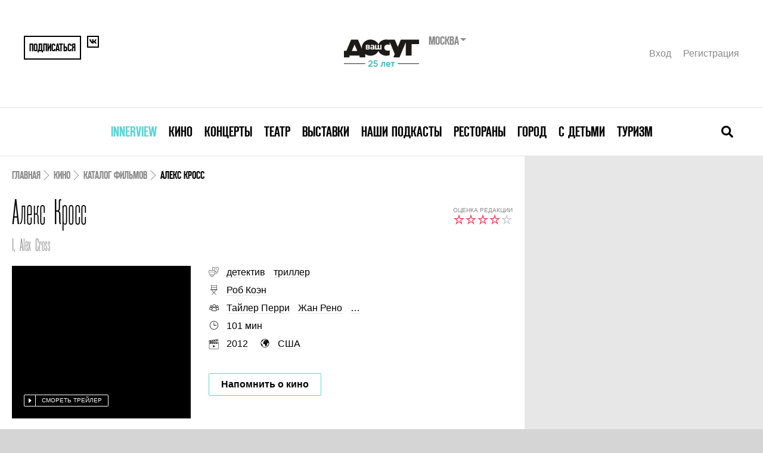

--- FILE ---
content_type: text/html; charset=UTF-8
request_url: https://www.vashdosug.ru/cinema/movie/481742/
body_size: 12220
content:
<!DOCTYPE html>
<html class="no-js" lang="ru">
<head>
    <script>document.documentElement.classList.remove('no-js')</script>

    <meta name="csrf-param" content="_csrf">
    <meta name="csrf-token" content="DSVqTRALSsH9gIAB9uwPMDwLs5GuJXG_tKox5tKCNOhLaBw6WH4olY7W92aspFZ5Wknqo-MRBNnGwECnl-hTjA==">

    <meta charset="UTF-8">
    <meta name="google-site-verification" content="3DutPxKWzjlstzj6hcTQsORWY0GddgCHhpGjWT6lI88" />

    <title>Алекс Кросс (I, Alex Cross 2012), кадры из фильма, отзывы, дата выхода, актеры, расписание сеансов в кино. Ваш досуг </title>
    <link rel="shortcut icon" href="/favicon.ico" type="image/x-icon">

            <link rel="alternate" media="only screen and (max-width: 640px)" href="//m.vashdosug.ru/cinema/movie/481742/">
    
    <meta name="viewport" content="width=device-width, initial-scale=1, user-scalable=0">

    <!-- Google Tag Manager -->
    <script>(function(w,d,s,l,i){w[l]=w[l]||[];w[l].push({'gtm.start':
          new Date().getTime(),event:'gtm.js'});var f=d.getElementsByTagName(s)[0],
        j=d.createElement(s),dl=l!='dataLayer'?'&l='+l:'';j.async=true;j.src=
        'https://www.googletagmanager.com/gtm.js?id='+i+dl;f.parentNode.insertBefore(j,f);
      })(window,document,'script','dataLayer','GTM-MBD9ZBJ');</script>
    <!-- End Google Tag Manager -->

            <link rel="stylesheet" href="/resources/css/main-fea69bcb61.css" media="all">
    
            <script src="//yastatic.net/pcode/adfox/loader.js" crossorigin="anonymous"></script>
        <script src="/static/frontend/js/adfox.asyn.code.scroll.js" async></script>
        <script src="/static/frontend/js/adfox.asyn.code.ver3.js" async></script>
    
    <script> window.modernVersion = true; window.currentUser = null</script>

                <meta name="title" content="Алекс Кросс (I, Alex Cross 2012), кадры из фильма, отзывы, дата выхода, актеры, расписание сеансов в кино. Ваш досуг ">
<meta name="description" content="Полная информация о фильме: Алекс Кросс (I, Alex Cross 2012) режиссер Роб Коэн, отзывы пользователей, профессиональных кинокритиков, рейтинг фильма, список актеров, возможность смотреть кино онлайн.">
<meta property="fb:app_id" content="118544371644579">
<meta property="og:title" content="Алекс Кросс (I, Alex Cross 2012), кадры из фильма, отзывы, дата выхода, актеры, расписание сеансов в кино. Ваш досуг ">
<meta property="og:description" content="Криминальный триллер от режиссера «Форсажа» с Мэтью Фоксом и Тайлером Перри в главных ролях.">
<meta property="og:url" content="https:/cinema/movie/481742/">
<meta property="og:image" content="/random/560x292/d3ebea/">
<meta name="keywords" content="Алекс Кросс (I, Alex Cross 2012)">
<link href="/random/560x292/d3ebea/" rel="image_src">    
    </head>
<body class="vd-body">

            <!--AdFox START--> <!--yandex_rybalchenko@vashdosug.ru-->
        <!--Площадка: Vashdosug / * / *-->
        <!--Тип баннера: Брендирование_десктоп-->
        <!--Расположение: <верх страницы>-->
        <div id="adfox_159163732804629147"></div>
        <script>
            window.Ya.adfoxCode.create({
                ownerId: 335945,
                containerId: 'adfox_159163732804629147',
                params: {
                    pp: 'g',
                    ps: 'dwny',
                    p2: 'gvxz',
					pk: window.adFoxPk,
					puid1: window.mixedBrw,
					puid2: window.mixedScenario
                }
            });
        </script>
    
    <!-- tns-counter.ru -->
<script type="text/javascript">
(new Image()).src = '//www.tns-counter.ru/V13a***R>' + document.referrer.replace(/\*/g,'%2a') + '*rdwmedia_ru/ru/UTF-8/tmsec=vashdosug_site/' + Math.round(Math.random()*1E9);
</script>
<noscript>
	<img src="http://www.tns-counter.ru/V13a****rdwmedia_ru/ru/UTF-8/tmsec=vashdosug_site/" width="1" height="1" alt="" />
</noscript>
<!--/ tns-counter.ru -->            <!-- Yandex.Metrika counter -->
<script type="text/javascript">
var yaParams = { pk: window.adFoxPk };
</script>

<!-- Yandex.Metrika counter -->
<script type="text/javascript" >
   (function(m,e,t,r,i,k,a){m[i]=m[i]||function(){(m[i].a=m[i].a||[]).push(arguments)};
   m[i].l=1*new Date();k=e.createElement(t),a=e.getElementsByTagName(t)[0],k.async=1,k.src=r,a.parentNode.insertBefore(k,a)})
   (window, document, "script", "https://mc.yandex.ru/metrika/tag.js", "ym");

   ym(9722899, "init", {
        clickmap:true,
        trackLinks:true,
        accurateTrackBounce:true,
        webvisor:true,
        params:window.yaParams||{ }
   });
</script>
<noscript><div><img src="https://mc.yandex.ru/watch/9722899" style="position:absolute; left:-9999px;" alt="" /></div></noscript>
<!-- /Yandex.Metrika counter -->        <!--LiveInternet counter-->
<script type="text/javascript">
new Image().src = '//counter.yadro.ru/hit?t52.1;r'+
escape(document.referrer)+((typeof(screen)=='undefined')?'':
';s'+screen.width+'*'+screen.height+'*'+(screen.colorDepth?
screen.colorDepth:screen.pixelDepth))+';u'+escape(document.URL)+
';h'+escape(document.title.substring(0,150))+';'+Math.random()
</script>
<!--/LiveInternet-->    <!-- Rating@Mail.ru counter -->
<script type="text/javascript">
var _tmr = window._tmr || (window._tmr = []);
_tmr.push({id: "321196", type: "pageView", start: (new Date()).getTime()});
(function (d, w, id) {
  if (d.getElementById(id)) return;
  var ts = d.createElement("script"); ts.type = "text/javascript"; ts.async = true; ts.id = id;
  ts.src = "https://top-fwz1.mail.ru/js/code.js";
  var f = function () {var s = d.getElementsByTagName("script")[0]; s.parentNode.insertBefore(ts, s);};
  if (w.opera == "[object Opera]") { d.addEventListener("DOMContentLoaded", f, false); } else { f(); }
})(document, window, "topmailru-code");
</script><noscript><div>
<img src="https://top-fwz1.mail.ru/counter?id=321196;js=na" style="border:0;position:absolute;left:-9999px;" alt="Top.Mail.Ru" />
</div></noscript>
<!-- //Rating@Mail.ru counter -->

    
	
    
    


<div class="vd-header-mobile">
    <div class="vd-header-mobile__container">
        <div class="vd-header-mobile__control">
            <a href="/" class="vd-header-mobile__logo">
                <i class="vd-svg-icon vd-svg-icon_main-logo"></i>
            </a>
            <button class="vd-header-mobile__control-button vd-header-mobile__search-button">
                <i class="vd-svg-icon vd-svg-icon_search"></i>
            </button>
            <button class="vd-header-mobile__control-button vd-header-mobile__burger-button">
                <i class="vd-svg-icon vd-svg-icon_bars"></i>
            </button>
        </div>
        <div class="vd-header-mobile__search">
            <input type="text" class="vd-searchbar__input vd-searchbar__input-mobile" placeholder="Поиск лучших собыйти в москве">
        </div>
        <div class="vd-header-mobile__menu">
                            <div class="vd-header-mobile__menu-item">
                    <div class="vd-header-mobile__menu-dropdown">
                        <a data-oj-ga-click="event,menu,clickinterview" href="/msk/interview/">Innerview</a>
                    </div>

                                    </div>
                            <div class="vd-header-mobile__menu-item">
                    <div class="vd-header-mobile__menu-dropdown">
                        <a data-oj-ga-click="event,menu,clickcinema" href="/cinema/">Кино</a>
                    </div>

                                            <div class="vd-header-mobile__link-container">
                                                            <a data-oj-ga-click="event,menu,clickplaces" href="/msk/cinema/places/" class="vd-header-mobile__link">Кинотеатры</a>
                                                            <a data-oj-ga-click="event,menu,clickranking" href="/msk/cinema/ranking/" class="vd-header-mobile__link">Рейтинги</a>
                                                            <a data-oj-ga-click="event,menu,clickrankingBest" href="/cinema/ranking/best/" class="vd-header-mobile__link">Лучшие рейтинги фильмов</a>
                                                            <a data-oj-ga-click="event,menu,clickmovies" href="/cinema/movies/" class="vd-header-mobile__link">Каталог фильмов</a>
                                                            <a data-oj-ga-click="event,menu,clickserials" href="/cinema/serials/" class="vd-header-mobile__link">Каталог сериалов</a>
                                                            <a data-oj-ga-click="event,menu,clicklabels" href="/cinema/label/" class="vd-header-mobile__link">Подборки по темам</a>
                                                            <a data-oj-ga-click="event,menu,click" href="/persons/cinema/" class="vd-header-mobile__link">Каталог персон</a>
                                                            <a data-oj-ga-click="event,menu,clickarticles" href="/msk/cinema/articles/" class="vd-header-mobile__link">Обзоры и статьи</a>
                                                    </div>
                                    </div>
                            <div class="vd-header-mobile__menu-item">
                    <div class="vd-header-mobile__menu-dropdown">
                        <a data-oj-ga-click="event,menu,clickconcert" href="/msk/concert/">Концерты</a>
                    </div>

                                            <div class="vd-header-mobile__link-container">
                                                            <a data-oj-ga-click="event,menu,clickschedule" href="/msk/concert/schedule/" class="vd-header-mobile__link">Концертная афиша</a>
                                                            <a data-oj-ga-click="event,menu,clickplaces" href="/msk/concert/places/" class="vd-header-mobile__link">Концертные залы и клубы</a>
                                                            <a data-oj-ga-click="event,menu,clickfestivals" href="/msk/concert/festivals/" class="vd-header-mobile__link">Фестивали</a>
                                                            <a data-oj-ga-click="event,menu,clickranking" href="/msk/concert/ranking/" class="vd-header-mobile__link">Рейтинги</a>
                                                            <a data-oj-ga-click="event,menu,clickarticles" href="/msk/concert/articles/" class="vd-header-mobile__link">Статьи</a>
                                                    </div>
                                    </div>
                            <div class="vd-header-mobile__menu-item">
                    <div class="vd-header-mobile__menu-dropdown">
                        <a data-oj-ga-click="event,menu,clicktheatre" href="/msk/theatre/">Театр</a>
                    </div>

                                            <div class="vd-header-mobile__link-container">
                                                            <a data-oj-ga-click="event,menu,clickschedule" href="/msk/theatre/schedule/" class="vd-header-mobile__link">Театральная афиша</a>
                                                            <a data-oj-ga-click="event,menu,clickplaces" href="/msk/theatre/places/" class="vd-header-mobile__link">Каталог театров</a>
                                                            <a data-oj-ga-click="event,menu,clickfestivals" href="/msk/theatre/festivals/" class="vd-header-mobile__link">Фестивали</a>
                                                            <a data-oj-ga-click="event,menu,clickpersons" href="/msk/persons/theatre/" class="vd-header-mobile__link">Каталог персон</a>
                                                            <a data-oj-ga-click="event,menu,clickranking" href="/msk/theatre/ranking/" class="vd-header-mobile__link">Рейтинги</a>
                                                            <a data-oj-ga-click="event,menu,clickarticles" href="/msk/theatre/articles/" class="vd-header-mobile__link">Статьи</a>
                                                    </div>
                                    </div>
                            <div class="vd-header-mobile__menu-item">
                    <div class="vd-header-mobile__menu-dropdown">
                        <a data-oj-ga-click="event,menu,clickexhibition" href="/msk/exhibition/">Выставки</a>
                    </div>

                                            <div class="vd-header-mobile__link-container">
                                                            <a data-oj-ga-click="event,menu,clickschedule" href="/msk/exhibition/schedule/" class="vd-header-mobile__link">Афиша выставок</a>
                                                            <a data-oj-ga-click="event,menu,clickplaces" href="/msk/exhibition/places/" class="vd-header-mobile__link">Музеи и галереи</a>
                                                            <a data-oj-ga-click="event,menu,clickranking" href="/msk/exhibition/ranking/" class="vd-header-mobile__link">Рейтинги</a>
                                                            <a data-oj-ga-click="event,menu,clickarticles" href="/msk/exhibition/articles/" class="vd-header-mobile__link">Статьи</a>
                                                    </div>
                                    </div>
                            <div class="vd-header-mobile__menu-item">
                    <div class="vd-header-mobile__menu-dropdown">
                        <a data-oj-ga-click="event,menu,clickpodcasts" href="/msk/podcasts/">Наши подкасты</a>
                    </div>

                                    </div>
                            <div class="vd-header-mobile__menu-item">
                    <div class="vd-header-mobile__menu-dropdown">
                        <a data-oj-ga-click="event,menu,clickrestaurant" href="/msk/restaurant/">Рестораны</a>
                    </div>

                                            <div class="vd-header-mobile__link-container">
                                                            <a data-oj-ga-click="event,menu,clickplaces" href="/msk/restaurant/places/" class="vd-header-mobile__link">Каталог ресторанов</a>
                                                            <a data-oj-ga-click="event,menu,clickranking" href="/msk/restaurant/ranking/" class="vd-header-mobile__link">Рейтинги</a>
                                                            <a data-oj-ga-click="event,menu,clickotzyvy" href="/msk/restaurant/otzyvy/" class="vd-header-mobile__link">Отзывы</a>
                                                            <a data-oj-ga-click="event,menu,clickreviews" href="/msk/restaurant/reviews/" class="vd-header-mobile__link">Рецензии</a>
                                                            <a data-oj-ga-click="event,menu,clickarticles" href="/msk/restaurant/articles/" class="vd-header-mobile__link">Статьи</a>
                                                            <a data-oj-ga-click="event,menu,clicknews" href="/msk/restaurant/news/" class="vd-header-mobile__link">Новости</a>
                                                    </div>
                                    </div>
                            <div class="vd-header-mobile__menu-item">
                    <div class="vd-header-mobile__menu-dropdown">
                        <a data-oj-ga-click="event,menu,clickcity" href="/msk/city/">Город</a>
                    </div>

                                            <div class="vd-header-mobile__link-container">
                                                            <a data-oj-ga-click="event,menu,clickplaces" href="/msk/city/places/" class="vd-header-mobile__link">Места</a>
                                                            <a data-oj-ga-click="event,menu,clickranking" href="/msk/city/ranking/" class="vd-header-mobile__link">Рейтинги</a>
                                                            <a data-oj-ga-click="event,menu,clickarticles" href="/msk/city/articles/" class="vd-header-mobile__link">Статьи</a>
                                                    </div>
                                    </div>
                            <div class="vd-header-mobile__menu-item">
                    <div class="vd-header-mobile__menu-dropdown">
                        <a data-oj-ga-click="event,menu,clickchildren" href="/msk/children/">С детьми</a>
                    </div>

                                            <div class="vd-header-mobile__link-container">
                                                            <a data-oj-ga-click="event,menu,clickschedule" href="/msk/children/schedule/" class="vd-header-mobile__link">Афиша</a>
                                                            <a data-oj-ga-click="event,menu,clickplaces" href="/msk/children/places/" class="vd-header-mobile__link">Места</a>
                                                            <a data-oj-ga-click="event,menu,clickarticles" href="/msk/children/articles/" class="vd-header-mobile__link">Статьи</a>
                                                    </div>
                                    </div>
                            <div class="vd-header-mobile__menu-item">
                    <div class="vd-header-mobile__menu-dropdown">
                        <a data-oj-ga-click="event,menu,clicktravel" href="/msk/travel/">Туризм</a>
                    </div>

                                            <div class="vd-header-mobile__link-container">
                                                            <a data-oj-ga-click="event,menu,clickarticles" href="/msk/travel/articles/" class="vd-header-mobile__link">Статьи</a>
                                                    </div>
                                    </div>
            
            <div class="vd-header-mobile__user">
                <a href="#" data-modal="/auth/signin-form/" class="vd-header__user-link">Вход</a>
                <a href="#" data-modal="/auth/signup-form/" class="vd-header__user-link">Регистрация</a>
            </div>

            
<div class="region-switcher">
    <div class="title">Москва        <ul>
                            <li><a href="/site/change-city/?cityID=2">Санкт-Петербург</a></li>
                            <li><a href="/site/change-city/?cityID=3">Ярославль</a></li>
                    </ul>
    </div>
</div>        </div>
    </div>
</div>

    <div class="vd-container">
        <div class="vd-header">
            <div class="vd-header__container">
                
                <div class="vd-header__top">
                    <div class="vd-header__share">
                                                    <button data-modal="/auth/signup-form/" class="vd-header__share-button vd-header__share-button--big">Подписаться</button>
                                                <a href="https://vk.com/vashdosug" target="_blank" class="vd-header__share-button">
                            <i class="vd-svg-icon vd-svg-icon_vk"></i>
                        </a>
                                            </div>
                    <div class="vd-header__logo">
                        <div class="vd-header__logo-container">
                            <a href="/"><img src="/s/logo/vd_25let_black.svg" height="60" alt="Ваш Досуг"></a>
                            <form action="/site/change-city/" class="vd-header__city-select-container">
                                <div class="vd-header__city-select">
                                    Москва                                </div>

                                <select title="Выбор города" name="cityID" onchange="this.parentNode.submit();">
                                                                            <option value="1" selected>
                                            Москва                                        </option>
                                                                            <option value="2" >
                                            Санкт-Петербург                                        </option>
                                                                            <option value="3" >
                                            Ярославль                                        </option>
                                                                    </select>
                            </form>
                        </div>
                    </div>
                    <div class="vd-header__user">
                                                    <a href="#" data-modal="/auth/signin-form/" class="vd-header__user-link">Вход</a>
                            <a href="#" data-modal="/auth/signup-form/" class="vd-header__user-link">Регистрация</a>
                                            </div>
                </div>
                <div class="vd-header__bottom">
                    

<nav class="vd-menu">
            <div class="vd-menu__item">
            <a class="vd-menu__menu-link" href="/msk/interview/" style="color: #5bd5d6">Innerview</a>
                    </div>
            <div class="vd-menu__item">
            <a class="vd-menu__menu-link" href="/cinema/" style="">Кино</a>
                    </div>
            <div class="vd-menu__item">
            <a class="vd-menu__menu-link" href="/msk/concert/" style="">Концерты</a>
                    </div>
            <div class="vd-menu__item">
            <a class="vd-menu__menu-link" href="/msk/theatre/" style="">Театр</a>
                    </div>
            <div class="vd-menu__item">
            <a class="vd-menu__menu-link" href="/msk/exhibition/" style="">Выставки</a>
                    </div>
            <div class="vd-menu__item">
            <a class="vd-menu__menu-link" href="/msk/podcasts/" style="">Наши подкасты</a>
                    </div>
            <div class="vd-menu__item">
            <a class="vd-menu__menu-link" href="/msk/restaurant/" style="">Рестораны</a>
                    </div>
            <div class="vd-menu__item">
            <a class="vd-menu__menu-link" href="/msk/city/" style="">Город</a>
                    </div>
            <div class="vd-menu__item">
            <a class="vd-menu__menu-link" href="/msk/children/" style="">С детьми</a>
                    </div>
            <div class="vd-menu__item">
            <a class="vd-menu__menu-link" href="/msk/travel/" style="">Туризм</a>
                    </div>
    </nav>
                    <div class="vd-searchbar">
                        <form action="/s/cinema/" class="vd-searchbar__container">
                            <input type="text" name="q" class="vd-searchbar__input vd-searchbar__input-desktop" placeholder="Поиск лучших собыйти в москве">
                        </form>
                        <button class="vd-searchbar__close-button">
                            <i class="vd-svg-icon vd-svg-icon_times"></i>
                        </button>
                        <button class="vd-searchbar__open-button">
                            <i class="vd-svg-icon vd-svg-icon_search"></i>
                        </button>
                    </div>
                </div>
            </div>
        </div>

        
        <div class="vd-content">
                            <div class="vd-main-banner">
                    <!--AdFox START-->
<!--yandex_rybalchenko@vashdosug.ru-->
<!--Площадка: Vashdosug / * / *-->
<!--Тип баннера: Перетяжка 100%-->
<!--Расположение: <верх страницы>-->
<div id="adfox_158982095694145637"></div>
<script>
    window.Ya.adfoxCode.create({
        ownerId: 335945,
        containerId: 'adfox_158982095694145637',
        params: {
            pp: 'g',
            ps: 'dwny',
            p2: 'y',
            pk: window.adFoxPk
        }
    });
</script>                </div>
            
            
<script type="application/ld+json">{"@context":"http:\/\/schema.org","@type":"Movie","name":"\u0410\u043b\u0435\u043a\u0441 \u041a\u0440\u043e\u0441\u0441","image":"\/random\/412x352\/e39e45\/","description":"\r\n\t\u041a\u0440\u0438\u043c\u0438\u043d\u0430\u043b\u044c\u043d\u044b\u0439 \u0442\u0440\u0438\u043b\u043b\u0435\u0440 \u043e\u0442 \u0440\u0435\u0436\u0438\u0441\u0441\u0435\u0440\u0430 &laquo;\u0424\u043e\u0440\u0441\u0430\u0436\u0430&raquo; \u0441 \u041c\u044d\u0442\u044c\u044e \u0424\u043e\u043a\u0441\u043e\u043c \u0438 \u0422\u0430\u0439\u043b\u0435\u0440\u043e\u043c \u041f\u0435\u0440\u0440\u0438 \u0432 \u0433\u043b\u0430\u0432\u043d\u044b\u0445 \u0440\u043e\u043b\u044f\u0445.\r\n\r\n\t\u0427\u0435\u0440\u043d\u043e\u043a\u043e\u0436\u0438\u0439 \u0434\u0435\u0442\u0435\u043a\u0442\u0438\u0432 \u0410\u043b\u0435\u043a\u0441 \u041a\u0440\u043e\u0441\u0441 \u0438\u0434\u0435\u0442 \u043f\u043e \u0441\u043b\u0435\u0434\u0430\u043c \u0441\u0435\u0440\u0438\u0439\u043d\u043e\u0433\u043e \u043d\u0430\u0441\u0438\u043b\u044c\u043d\u0438\u043a\u0430 \u0438 \u0443\u0431\u0438\u0439\u0446\u044b, \u043a\u043e\u0442\u043e\u0440\u044b\u0439, \u0432\u043e\u0437\u043c\u043e\u0436\u043d\u043e, \u043c\u043d\u043e\u0433\u043e \u043b\u0435\u0442 \u043d\u0430\u0437\u0430\u0434 \u043b\u0438\u0448\u0438\u043b \u0436\u0438\u0437\u043d\u0438 \u0431\u0435\u0440\u0435\u043c\u0435\u043d\u043d\u0443\u044e \u0436\u0435\u043d\u0443 \u0410\u043b\u0435\u043a\u0441\u0430.\r\n","genre":"\u0414\u0435\u0442\u0435\u043a\u0442\u0438\u0432, \u0422\u0440\u0438\u043b\u043b\u0435\u0440","dateCreated":"2012-10-11","director":"\u0420\u043e\u0431 \u041a\u043e\u044d\u043d","actor":"\u0422\u0430\u0439\u043b\u0435\u0440 \u041f\u0435\u0440\u0440\u0438, \u0416\u0430\u043d \u0420\u0435\u043d\u043e, \u041c\u044d\u0442\u0442\u044c\u044e \u0424\u043e\u043a\u0441, \u0414\u0436\u0430\u043d\u043a\u0430\u0440\u043b\u043e \u042d\u0441\u043f\u043e\u0437\u0438\u0442\u043e, \u0420\u044d\u0439\u0447\u0435\u043b \u041d\u0438\u043a\u043e\u043b\u0441","countryOfOrigin":"\u0421\u0428\u0410","duration":"PT1H41M"}</script>
<div class="placeholder">
    <div class="x-s-u" style="display: none"></div>
        <main class="evt-content">
        <div class="evt-content__inner">

            <!-- Breadcrumbs -->

            <script type="application/ld+json">{"@context":"https:\/\/schema.org","@type":"BreadcrumbList","itemListElement":[{"@type":"ListItem","position":1,"name":"Кино","item":"https:\/\/www.vashdosug.ru\/msk\/cinema\/"},{"@type":"ListItem","position":2,"name":"Каталог фильмов","item":"https:\/\/www.vashdosug.ru\/cinema\/movies\/"},{"@type":"ListItem","position":3,"name":"Алекс Кросс","item":"https:\/\/www.vashdosug.ru\/cinema\/movie\/481742\/"}]}</script><nav class="evt-breadcrumbs"><span class="evt-breadcrumbs__link"><a href="/">Главная</a></span><span class="evt-breadcrumbs__link"><a href="/msk/cinema/">Кино</a></span><span class="evt-breadcrumbs__link"><a href="/cinema/movies/">Каталог фильмов</a></span><span class="evt-breadcrumbs__link evt-breadcrumbs__link--active">Алекс Кросс</span></nav>
            <!-- Header -->

            <header class="evt-header">
                <div class="evt-title">
                    <h1 class="evt-title__main">Алекс Кросс</h1>                </div>
                                    <div class="evt-rating">
                        <div class="evt-rating__label">Оценка редакции</div>
                        <div class="evt-rating__stars">
                            <span class="vd-rating vd-rating--gray"></span>
                            <span class="vd-rating vd-rating--8"></span>
                        </div>
                    </div>
                                                    <div class="evt-original-title" itemprop="alternateName">I, Alex Cross</div>
                            </header>


            <!-- Meta -->

            <section class="evt-meta">
                <div class="evt-cover">
                    <div class="aspect-412x352">
                        <img class="aspect-content lazy evt-cover__image" data-src="/random/412x352/1e546b/" alt=""/>
                        <noscript>
                            <img class="lazy evt-cover__image" src="/random/412x352/93b917/" alt=""/>
                        </noscript>
                    </div>

                    <div class="evt-cover__overlay"></div>
                                                                                            <a class="evt-cover__watch-trailer" href="/cinema/movie/481742/tab-trailers/">Смореть трейлер</a>
                                                            </div>


                <div class="evt-details">
                                            <div class="evt-details__item">
                            <i class="vd-icon vd-icon--genre"></i>
                            <div class="evt-details__text ">
                                <a class="evt-details__link" href="/cinema/movies/detektiv/">детектив</a> <a class="evt-details__link" href="/cinema/movies/triller/">триллер</a>                            </div>
                        </div>
                                            <div class="evt-details__item">
                            <i class="vd-icon vd-icon--director"></i>
                            <div class="evt-details__text ">
                                <span itemtype="http://schema.org/Person" 0="itemscope" itemprop="actor"><a class="evt-details__link" href="/person/rob-koen/" itemprop="name">Роб Коэн</a></span>                             </div>
                        </div>
                                            <div class="evt-details__item">
                            <i class="vd-icon vd-icon--actors"></i>
                            <div class="evt-details__text ">
                                <span itemtype="http://schema.org/Person" 0="itemscope" itemprop="actor"><a class="evt-details__link" href="/person/tylerperry/" itemprop="name">Тайлер Перри</a></span> <span itemtype="http://schema.org/Person" 0="itemscope" itemprop="actor"><a class="evt-details__link" href="/person/zhan-reno/" itemprop="name">Жан Рено</a></span> <span><a class="evt-details__link" href="/cinema/movie/481742/tab-persons/#tabstop">…</a></span>                            </div>
                        </div>
                    
                    <div class="evt-details__grid">
                                                    <div class="evt-details__grid-item">
                                <i class="vd-icon vd-icon--duration"></i>
                                <div class="evt-details__text">
                                    <span>101 мин</span>
                                </div>
                            </div>
                        
                        
                                            </div>

                    
                                            <div class="evt-details__grid evt-details__grid--tall">
                                                            <div class="evt-details__grid-item">
                                    <i class="vd-icon vd-icon--year"></i>
                                    <div class="evt-details__text">
                                        <span><a href="/cinema/movies/2012y/">2012</a></span>
                                    </div>
                                </div>
                                                                                        <div class="evt-details__grid-item">
                                    <i class="vd-icon vd-icon--country"></i>
                                    <div class="evt-details__text">
                                        <span><a href="/cinema/movies/ssha/">США</a></span>
                                    </div>
                                </div>
                                                    </div>
                    
                    
                    <div class="evt-details__tickets evt-tickets">
                        <!-- Tickets -->
                                                <div><noindex><a 
            data-active="0"
            rel="nofollow"
            onclick="Reminder.chooseDuration(156483);"
            class="vd-button vd-button--blue evt-tickets__remind x-reminder-link "
            data-entity-id="156483">Напомнить о кино</a></noindex></div>
                    </div>
                </div>
            </section>

            <!-- Section navigation -->

            
<nav id="tabstop" class="evt-section-nav">
    <div class="evt-section-nav__container">
                                                    <a href="/cinema/movie/481742/" class="evt-section-nav__link evt-section-nav__link--active">Описание</a>
                                                                                                                <a href="/cinema/movie/481742/tab-trailers/#tabstop" class="evt-section-nav__link ">Трейлеры</a>
                                                                                                                                                                <a href="/cinema/movie/481742/tab-persons/#tabstop" class="evt-section-nav__link ">Персоны</a>
                                                                        </div>
</nav>
            
<section class="evt-description">
                <div class="evt-description-premieres">
            <div class="evt-description-premieres__premiere-ru"><i class="vd-icon vd-icon--premiere-ru"></i><span>Премьера в России: 18 октября 2012</span></div>            <div class="evt-description-premieres__premiere-world"><i class="vd-icon vd-icon--country"></i><span>Мировая премьера: 11 октября 2012</span></div>        </div>
        <p><p>
	<strong>Криминальный триллер от режиссера &laquo;Форсажа&raquo; с Мэтью Фоксом и Тайлером Перри в главных ролях.</strong></p>
<p>
	Чернокожий детектив Алекс Кросс идет по следам серийного насильника и убийцы, который, возможно, много лет назад лишил жизни беременную жену Алекса.</p>
</p>
</section>



<!-- Sharing -->


<section class="evt-sharing">
    <button class="evt-sharing__share">
        <i class="vd-icon vd-icon--share"></i>
        <span>Отправить другу</span>
    </button>
    <div class="evt-sharing__buttons">
        <script defer src="//yastatic.net/share2/share.js"></script>
                    <div class="ya-share2" data-counter="" data-services="vkontakte,odnoklassniki,moimir,pocket,viber,whatsapp,skype,telegram"></div>
            </div>

    
<button class="evt-sharing__add-to-favorites "
        data-favorite="156483" data-add-text="Добавить в избранное"
        data-added-text="В избранном"></button></section>

<div class="evt-reviews">

            <div class="evt-reviews__header">
            <h2 class="evt-h2">Отзывы о &laquo;Алекс Кросс&raquo;</h2>

                    </div>
    
    <div class="evt-reviews__container">
        <div id="comment-answer-placeholder-156483"></div>

        
            </div>

    <form onsubmit="return false" action="/api/add-opinion/" method="post" class="evt-reviews__form" data-comment-form>
        <input type="hidden" name="modern_design" value="1">
        <input type="hidden" name="id" value="156483">

        <textarea name="opinion" required minlength="100" class="evt-reviews__textarea" placeholder="Вы смотрели фильм? Оставьте ваш отзыв - он поможет другим сделать правильный выбор!"></textarea>

        <div class="evt-reviews__leave-review">
            <button class="vd-button vd-button--blue evt-reviews__leave-review-button">Рассказать о своих впечатлениях</button>
            <span>и поставить вашу оценку</span>
            <span class="evt-reviews__rate" data-rating-widget="0" data-entity-id="156483">
                <span class="vd-rating vd-rating--gray"></span>
                <span class="vd-rating vd-rating--0" data-stars="vd-rating--$"></span>
            </span>
            <span>(текущая оценка: 0)</span>
        </div>
    </form>

    </div>


<!--AdFox START-->
<!--yandex_rybalchenko@vashdosug.ru-->
<!--Площадка: Vashdosug / * / *-->
<!--Тип баннера: Перетяжка 100%-->
<!--Расположение: <середина страницы>-->
<div id="adfox_158982160308764482"></div>
<script>
    window.Ya.adfoxCode.create({
        ownerId: 335945,
        containerId: 'adfox_158982160308764482',
        params: {
            pp: 'h',
            ps: 'dwny',
            p2: 'y'
        }
    });
</script>


    <section class="evt-other-events">
        <h2 class="evt-h2">Читайте про другие <br /> события</h2>
        <div class="evt-other-events__container">
                    <a href="/msk/cinema/article/2576713/" class="evt-other-events__link">
                <div class="evt-other-events__image lazy-bg" style="background-image: url('//media.vashdosug.ru/media/979305/201x176/')"></div>
                <div class="evt-other-events__title">Век Голливуда: авторский кинокурс Анжелики Артюх</div>
            </a>
                    <a href="/msk/cinema/article/2576572/" class="evt-other-events__link">
                <div class="evt-other-events__image lazy-bg" style="background-image: url('//media.vashdosug.ru/media/978046/201x176/')"></div>
                <div class="evt-other-events__title">6-ой фестиваль фильмов об искусстве</div>
            </a>
                    <a href="/msk/cinema/article/2576448/" class="evt-other-events__link">
                <div class="evt-other-events__image lazy-bg" style="background-image: url('//media.vashdosug.ru/media/977273/201x176/')"></div>
                <div class="evt-other-events__title">Хой и пой: 5 фильмов, которые помогут лучше разобраться в панк-культуре</div>
            </a>
                    <a href="/msk/cinema/ranking/2571505/" class="evt-other-events__link">
                <div class="evt-other-events__image lazy-bg" style="background-image: url('//media.vashdosug.ru/media/967476/201x176/')"></div>
                <div class="evt-other-events__title">Лекции-подкасты по истории кино</div>
            </a>
                    <a href="/msk/cinema/ranking/2569149/" class="evt-other-events__link">
                <div class="evt-other-events__image lazy-bg" style="background-image: url('/random/201x176/dbec4c/')"></div>
                <div class="evt-other-events__title">Главные кинопремьеры, которые выйдут в прокат в декабре 2019</div>
            </a>
                    <a href="/msk/cinema/ranking/2568453/" class="evt-other-events__link">
                <div class="evt-other-events__image lazy-bg" style="background-image: url('/random/201x176/9e6cd1/')"></div>
                <div class="evt-other-events__title">Главные премьеры фильмов в ноябре 2019</div>
            </a>
                </div>
    </section>




    <section class="evt-trailer">
        <div class="evt-schedule__header">
            <h2 class="evt-h2">
                Трейлер и фотографии                <span class="evt-trailer__header-extend">к фильму «Алекс Кросс»</span>
            </h2>
        </div>
        <div class="evt-trailer__container">
            
                                                <div class="evt-trailer__video">
                        <iframe width="1120" height="630" src="https://www.youtube.com/embed/Wh0n-H46qks?rel=0&amp;showinfo=0" frameborder="0" allowfullscreen></iframe>
                    </div>
                            
                    </div>
    </section>

<!-- Persons -->
    <section class="evt-persons">
        <div class="evt-persons__header">
            <h2 class="evt-h2">Актеры «Алекс Кросс»</h2>
            <a href="/cinema/movie/481742/tab-persons/" class="evt-persons__more-link">Смотреть всех актёров</a>
        </div>
        <div class="evt-persons__container">
                            <a href="/person/tylerperry/" class="evt-person">
                    <div class="evt-person__image lazy-bg" style="background-image: url('/s/images/card/persons/user_colors_green.jpg')"></div>
                    <div class="evt-person__name">Тайлер Перри</div>
                </a>
                            <a href="/person/zhan-reno/" class="evt-person">
                    <div class="evt-person__image lazy-bg" style="background-image: url('/s/images/card/persons/user_colors_blue.jpg')"></div>
                    <div class="evt-person__name">Жан Рено</div>
                </a>
                            <a href="/person/matthewfox/" class="evt-person">
                    <div class="evt-person__image lazy-bg" style="background-image: url('/s/images/card/persons/user_colors_green.jpg')"></div>
                    <div class="evt-person__name">Мэттью Фокс</div>
                </a>
                            <a href="/person/dzhankarlo-espozito/" class="evt-person">
                    <div class="evt-person__image lazy-bg" style="background-image: url('/s/images/card/persons/user_colors_green.jpg')"></div>
                    <div class="evt-person__name">Джанкарло Эспозито</div>
                </a>
                    </div>
    </section>

    <section class="evt-other-shows">
        <div class="evt-other-shows__header">
            <h2 class="evt-h2">Другие кинофильмы / детектив</h2>
        </div>
        <div class="evt-other-shows__container">
                            <a class="evt-other-show evt-other-show--vd" href="/cinema/movie/2575546/">
                    <div class="evt-other-show__image lazy-bg" style="background-image: url('//media.vashdosug.ru/media/970576/412x352/')"></div>
                    <div class="evt-other-show-body">
                        <h3 class="evt-other-show-body__title">Решение уйти</h3>
                        <p>Южнокорейский детектив от режиссера «Олдбоя».</p>
                    </div>
                </a>
                            <a class="evt-other-show evt-other-show--vd" href="/cinema/movie/2575431/">
                    <div class="evt-other-show__image lazy-bg" style="background-image: url('//media.vashdosug.ru/media/969776/412x352/')"></div>
                    <div class="evt-other-show-body">
                        <h3 class="evt-other-show-body__title">Венецияфрения</h3>
                        <p>Карнавальный слэшер о выживании в самом красивом городе мира.</p>
                    </div>
                </a>
                    </div>
    </section>


    <!-- Trendy pages -->
        </div>
        <div class="evt-content__banner evt-banner-area">
            <div class="evt-banner-area__container js-scroll-banner">
                                    <div class="sidebar-banners" data-vd-sidebar-banners>
            <div class="inner-banner x-banner" ng-class="{current:bnr==0,bottom:bottom==1,fixed:fixed==1}">
            <!--AdFox START-->
<!--yandex_rybalchenko@vashdosug.ru-->
<!--Площадка: Vashdosug / * / *-->
<!--Тип баннера: 300x600_top-->
<!--Расположение: <верх страницы>-->
<div id="adfox_158982469904888175"></div>
<script>
    window.Ya.adfoxCode.create({
        ownerId: 335945,
        containerId: 'adfox_158982469904888175',
        params: {
            pp: 'g',
            ps: 'dwny',
            p2: 'gvfr',
            pk: window.adFoxPk
        }
    });
</script>
        </div>
        <div class="inner-banner x-banner" ng-class="{current:bnr==1,bottom:bottom==1,fixed:fixed==1}">
            <!--AdFox START-->
<!--yandex_rybalchenko@vashdosug.ru-->
<!--Площадка: Vashdosug / * / *-->
<!--Тип баннера: 300x600_down-->
<!--Расположение: <низ страницы>-->
<div id="adfox_158982476832161556"></div>
<script>
    window.Ya.adfoxCode.create({
        ownerId: 335945,
        containerId: 'adfox_158982476832161556',
        params: {
            pp: 'i',
            ps: 'dwny',
            p2: 'grxj',
            pk: window.adFoxPk
        }
    });
</script>        </div>
    </div>                            </div>
        </div>
    </main>
</div>


        </div>

        
        <div class="vd-footer__bottom vd-footer-bottom" style="background: white;margin-top: 25px;">
            <div class="vd-footer-bottom__copyrights">
                <noindex>
                    <div class="vd-footer-bottom__project-info" style="font-size: 18px">
                                    «ВашДосуг.RU/VashDosug.RU» зарегистрировано Федеральной службой по надзору в сфере связи, информационных технологий и массовых коммуникаций (Роскомнадзор). Св-во
            Эл № ФС 77—71066 от 13.09.2017.
            Учредитель: ООО «Досуг-Медиа». Издатель — ООО «Досуг-Медиа» (<a href="http://rdw-media.ru/personaldata" target="_blank">О персональных данных</a>)
                    </div>
                </noindex>
            </div>

            <div class="vd-footer-bottom__logo vd-footer-logo">
                <div class="vd-footer-logo__age-limit">18+</div>
                <a href="/"><img src="/modern/logo.svg" alt="ВашДосуг" width="207" height="51"></a>
            </div>
        </div>

                    <div class="vd-footer">
                            <div class="vd-footer__top-promo"></div>
                <div class="vd-footer__tags"></div>
                
                
                <div class="vd-footer__global-text vd-footer__global-text_empty"></div>
            
            <div class="vd-footer__sitemap">
                <div class="vd-footer__sitemap-logo vd-footer-logo">
                    <div class="vd-footer-logo__age-limit">18+</div>
                    <a href="/"><img src="/s/logo/vd_25let_black.svg" alt="ВашДосуг" width="207" height="90"></a>
                </div>

                <ul class="bottom-menu">
            <li>
            <a href="/cinema/">Кино</a>                            <div>
                                            <a href="/msk/cinema/places/">Кинотеатры</a><br>                                            <a href="/msk/cinema/ranking/">Рейтинги</a><br>                                            <a href="/cinema/ranking/best/">Лучшие рейтинги фильмов</a><br>                                            <a href="/cinema/movies/">Каталог фильмов</a><br>                                            <a href="/cinema/serials/">Каталог сериалов</a><br>                                            <a href="/cinema/label/">Подборки по темам</a><br>                                            <a href="/persons/cinema/">Каталог персон</a><br>                                            <a href="/msk/cinema/articles/">Обзоры и статьи</a><br>                                    </div>
                    </li>
            <li>
            <a href="/msk/concert/">Концерты</a>                            <div>
                                            <a href="/msk/concert/schedule/">Концертная афиша</a><br>                                            <a href="/msk/concert/places/">Концертные залы и клубы</a><br>                                            <a href="/msk/concert/festivals/">Фестивали</a><br>                                            <a href="/msk/concert/ranking/">Рейтинги</a><br>                                            <a href="/msk/concert/articles/">Статьи</a><br>                                    </div>
                    </li>
            <li>
            <a href="/msk/theatre/">Театр</a>                            <div>
                                            <a href="/msk/theatre/schedule/">Театральная афиша</a><br>                                            <a href="/msk/theatre/places/">Каталог театров</a><br>                                            <a href="/msk/theatre/festivals/">Фестивали</a><br>                                            <a href="/msk/persons/theatre/">Каталог персон</a><br>                                            <a href="/msk/theatre/ranking/">Рейтинги</a><br>                                            <a href="/msk/theatre/articles/">Статьи</a><br>                                    </div>
                    </li>
            <li>
            <a href="/msk/exhibition/">Выставки</a>                            <div>
                                            <a href="/msk/exhibition/schedule/">Афиша выставок</a><br>                                            <a href="/msk/exhibition/places/">Музеи и галереи</a><br>                                            <a href="/msk/exhibition/ranking/">Рейтинги</a><br>                                            <a href="/msk/exhibition/articles/">Статьи</a><br>                                    </div>
                    </li>
            <li>
            <a href="/msk/podcasts/">Наши подкасты</a>                    </li>
            <li>
            <a href="/msk/restaurant/">Рестораны</a>                            <div>
                                            <a href="/msk/restaurant/places/">Каталог ресторанов</a><br>                                            <a href="/msk/restaurant/ranking/">Рейтинги</a><br>                                            <a href="/msk/restaurant/otzyvy/">Отзывы</a><br>                                            <a href="/msk/restaurant/reviews/">Рецензии</a><br>                                            <a href="/msk/restaurant/articles/">Статьи</a><br>                                            <a href="/msk/restaurant/news/">Новости</a><br>                                    </div>
                    </li>
            <li>
            <a href="/msk/city/">Город</a>                            <div>
                                            <a href="/msk/city/places/">Места</a><br>                                            <a href="/msk/city/ranking/">Рейтинги</a><br>                                            <a href="/msk/city/articles/">Статьи</a><br>                                            <a href="/msk/fitnes_klub/places/">Фитнес-клубы</a><br>                                    </div>
                    </li>
            <li>
            <a href="/msk/children/">С детьми</a>                            <div>
                                            <a href="/msk/children/schedule/">Афиша</a><br>                                            <a href="/msk/children/places/">Места</a><br>                                            <a href="/msk/children/articles/">Статьи</a><br>                                    </div>
                    </li>
            <li>
            <a href="/msk/travel/">Туризм</a>                            <div>
                                            <a href="/msk/travel/articles/">Статьи</a><br>                                    </div>
                    </li>
    </ul>            </div>

            <div class="vd-footer__bottom vd-footer-bottom">
                <div class="vd-footer-bottom__copyrights">
                                <a href="/pages/team/">Команда</a>                <a href="/pages/adv/">Реклама на сайте</a>                <a href="/pages/partners/">Партнеры</a>                <a href="/pages/eula/">Пользовательское соглашение</a>    
                    
                </div>

            </div>
        </div>
            </div>

    
            <script src="/resources/js/vendor-7c9bbab830.js"></script>
        <script src="/resources/js/index-58e1e14d86.js"></script>

        <script src="/resources/js/comments-8f76d139d8.js"></script><script src="/resources/js/reminder-6d1d398a88.js"></script><script src="https://msk.kassir.ru/start-frame.js"></script><script src="https://kassa.rambler.ru/s/widget/js/TicketManager.js"></script>    
    </body>
</html>



--- FILE ---
content_type: image/svg+xml
request_url: https://www.vashdosug.ru/modern/logo.svg
body_size: 6440
content:
<?xml version="1.0" encoding="UTF-8"?>
<svg width="180px" height="44px" viewBox="0 0 180 44" version="1.1" xmlns="http://www.w3.org/2000/svg" xmlns:xlink="http://www.w3.org/1999/xlink">
    <!-- Generator: Sketch 50.2 (55047) - http://www.bohemiancoding.com/sketch -->
    <title>logo</title>
    <desc>Created with Sketch.</desc>
    <defs></defs>
    <g id="Home" stroke="none" stroke-width="1" fill="none" fill-rule="evenodd">
        <g id="home" transform="translate(-550.000000, -48.000000)" fill="#000000">
            <g id="logo" transform="translate(550.000000, 40.000000)">
                <g id="лого" transform="translate(0.000000, 8.000000)">
                    <path d="M25.6516756,12.5714286 L30.2871745,24.0281182 C30.7407926,25.1515271 31.4991614,26.7244729 31.7905381,27.9605911 L19.293568,27.9605911 C19.3218506,26.7060493 23.7729644,16.5973202 24.6488485,14.3977537 C24.9707003,13.5894975 25.0386663,13.01533 25.6516756,12.5714286 Z M89.4517777,24.4926108 L74.7625758,24.4926108 L74.7625758,13.2216749 C78.1713985,13.2216749 77.7421166,11.9465419 77.6050884,20.1652217 C77.5682553,22.3725911 77.2661355,22.1083744 80.2434839,22.1083744 C81.3173463,22.1083744 80.9014384,19.895803 80.9014384,17.773399 C80.9014384,16.9040197 80.908235,16.0342069 80.8937648,15.1650443 C80.8564931,12.9346995 80.5238983,13.2216749 83.7516245,13.2216749 L83.7516245,21.4581281 C83.7516245,22.3829951 84.592868,22.1083744 86.6018107,22.1083744 C87.1069514,22.1083744 87.2593267,21.9575172 87.2593267,21.4581281 L87.2593267,13.2216749 C89.2680503,13.2216749 90.1095129,12.9470542 90.1095129,13.8719212 L90.1095129,23.8423645 C90.1095129,24.3417537 89.9571376,24.4926108 89.4517777,24.4926108 Z M32.8865443,0.433497537 L17.7588523,0.433497537 C16.5990458,0.433497537 14.7654991,6.09540887 14.4388239,6.90496552 L5.91961744,27.7438424 C3.89116186,27.7438424 0,27.3075271 0,28.3940887 L0,43.3497537 C0,43.8491429 0.152594583,44 0.657735271,44 L12.4969702,44 C13.5605281,44 13.1544862,41.9551921 13.1544862,39.8817734 C15.4664257,39.3494384 32.6282736,39.6650246 36.394685,39.6650246 C36.986866,39.6650246 36.9991437,39.7686305 37.4909105,39.8817734 C37.4909105,40.6826601 37.4909105,41.4781281 37.477975,42.2785813 C37.4632856,43.1988966 37.2611416,44 38.1486457,44 L50.4263708,44 C51.4623039,44 51.0845446,42.3165123 51.0841061,40.5320197 C51.0836676,39.0869557 51.0841061,37.6421084 51.0841061,36.1970443 C52.6482005,36.3257931 62.1469941,44.3463645 75.1352925,36.565734 C77.6210933,35.0764532 81.6038996,31.2120394 82.2166897,28.6108374 C83.1710635,28.8626995 82.6367633,28.7844532 83.8171788,30.7133005 C87.2729199,36.3602562 94.5794818,39.8817734 101.729503,39.8817734 C103.738007,39.8817734 109.841571,39.156532 109.841571,37.7142857 L109.841571,26.6600985 C107.125344,26.6600985 103.35367,28.9064828 98.9656991,25.2744236 C94.1188479,21.2624039 97.0137601,10.467665 107.519985,12.9160591 C108.490802,13.1423448 108.843348,13.416532 109.841571,13.4384236 L109.841571,7.15270936 C110.720744,8.15257143 121.680806,35.7529261 121.680806,35.7635468 C121.680806,35.9081182 120.270402,39.2499507 120.052253,39.7890049 C119.613982,40.872532 118.637903,42.8282562 118.611375,44 L132.423815,44 C133.4216,44 134.015535,41.451468 134.760749,39.8078621 L140.473837,25.9482956 C140.670939,25.4582266 147.648414,8.00778325 148.209462,7.36945813 L148.190607,38.1666404 C148.184249,38.9744631 148.02135,39.6650246 148.867197,39.6650246 L162.021903,39.6650246 C162.021903,35.4427586 161.685581,13.8459113 162.241148,11.4876847 L178.258975,11.5004729 C179.18967,11.5149951 180,11.7148374 180,10.8374384 L180,1.08374384 C180,0.58435468 179.847405,0.433497537 179.342265,0.433497537 L136.808717,0.433497537 C135.973832,0.433497537 135.771688,1.56600985 135.523502,2.19739901 C134.598288,4.5502069 129.442959,16.504335 129.354384,17.5566502 L128.915894,17.5566502 C128.755407,16.8751921 128.314724,15.9624631 128.070485,15.3581675 C127.760911,14.5936946 127.471946,13.8803744 127.193285,13.1906798 C126.225318,10.7940887 123.000881,2.38228571 121.680806,0.433497537 C117.84007,0.433497537 110.180524,0.110975369 107.328365,0.666068966 L106.253844,0.537536946 C100.40592,-0.828630542 94.0394812,0.592157635 89.6677341,3.46451232 C87.9392058,4.60005911 87.1222986,5.4479803 85.6667304,6.87873892 C84.7478742,7.78171429 82.9717698,10.1444926 82.6553991,11.4876847 C82.0364702,11.0394483 77.2306178,0 63.5810762,0 C52.2489552,0 42.7525734,8.68425616 42.7525734,20.8078818 C42.7525734,21.5552315 42.9148148,21.647133 42.9720377,22.3251232 L42.8133043,22.0485517 C42.7918183,22.0080197 42.6920617,21.819665 42.6635599,21.7630936 C42.5186389,21.4739507 42.4171284,21.246798 42.3175911,21.0213793 L34.7977038,2.66232512 C34.3973622,1.65921182 34.240602,0.433497537 32.8865443,0.433497537 Z M60.73089,18.6403941 C61.0430951,19.0619704 62.7472871,19.9456552 62.0187357,22.2828571 C61.0777358,25.301734 56.9666711,24.4926108 52.6186025,24.4926108 L52.6186025,13.2216749 C56.3545388,13.2216749 62.0463606,12.3330049 62.0463606,16.2561576 C62.0463606,17.8516453 61.2636556,17.9214384 60.73089,18.6403941 Z M63.8003213,14.5221675 C64.5391773,14.0329655 65.0601036,13.4915271 66.0510914,13.27933 C67.3268786,13.0060099 68.1451013,13.0422069 69.2983304,13.2021675 C71.4087837,13.4947783 73.0086151,14.3719606 73.0086151,16.6896552 L73.0086151,24.4926108 L70.3774548,24.4926108 C70.3197933,23.8215567 70.380305,24.0829557 70.1584289,23.6256158 C67.2319455,25.5629163 63.3618311,24.2041182 63.3618311,21.6748768 C63.3618311,17.4721182 66.4709458,17.773399 70.1584289,17.773399 C70.1584289,15.7760591 69.9711936,15.3891626 67.3082428,15.3891626 C66.2720905,15.3891626 66.4319201,15.8077044 65.554282,16.0394089 C64.775085,15.5237635 64.3344024,15.3106995 63.8003213,14.5221675 Z" id="Fill-1"></path>
                    <path d="M55.6521739,22.0975841 C55.6521739,23.3699938 59.3684783,22.9948539 59.5652174,21.42125 C59.4152174,20.7537083 59.0030435,19.8431373 58.2608696,19.8431373 L55.6521739,19.8431373 L55.6521739,22.0975841" id="Fill-2"></path>
                    <path d="M66.0869565,21.1213113 C66.0869565,22.7852739 70.4347826,23.0878877 70.4347826,20.7079045 L70.4347826,19.8810908 C68.5267735,19.8810908 66.0869565,19.5048906 66.0869565,21.1213113" id="Fill-3"></path>
                    <path d="M55.6521739,17.0218634 C55.6521739,17.8741175 56.3024726,17.6631381 57.9484262,17.6631381 C60.1041478,17.6631381 60.1041478,15.0980392 57.9484262,15.0980392 L55.6521739,15.0980392 L55.6521739,17.0218634" id="Fill-4"></path>
                </g>
            </g>
        </g>
    </g>
</svg>